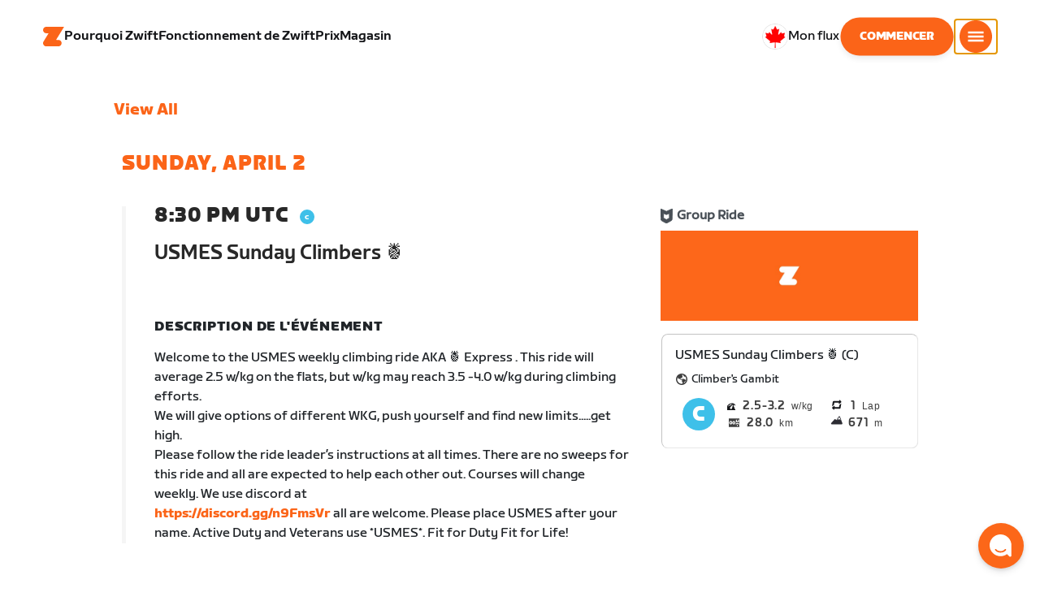

--- FILE ---
content_type: application/javascript
request_url: https://content-cdn.zwift.com/zwift-web-core/2.235.0/_next/static/chunks/cc9037f60c2d471b3da656586c96d5e99e1d5907.a79f4651a58fdf9a574f.js
body_size: 6282
content:
(window.webpackJsonp=window.webpackJsonp||[]).push([[18],{"+TM0":function(n,t,e){"use strict";e.d(t,"a",(function(){return r}));var r=function(n){return n.Abandoned="ABANDONED",n.Active="ACTIVE",n.ActiveWithPaymentFailure="ACTIVE_WITH_PAYMENT_FAILURE",n.Canceled="CANCELED",n.Expired="EXPIRED",n.error="error",n.pastdue="past_due",n.pending="pending",n.new="new",n.paused="paused",n.unknown="unknown",n.unrecognized="unrecognized",n}({})},"+YEv":function(n,t,e){},"0rPl":function(n,t){},"2LUb":function(n,t,e){"use strict";e("U4hl");var r=e("0rPl");e.o(r,"CouponRedemptionIneligibilityReason")&&e.d(t,"CouponRedemptionIneligibilityReason",(function(){return r.CouponRedemptionIneligibilityReason})),e.o(r,"CouponRedemptionMethodEnum")&&e.d(t,"CouponRedemptionMethodEnum",(function(){return r.CouponRedemptionMethodEnum})),e.o(r,"GoalType")&&e.d(t,"GoalType",(function(){return r.GoalType})),e.o(r,"IntroOfferStatus")&&e.d(t,"IntroOfferStatus",(function(){return r.IntroOfferStatus})),e.o(r,"IntroOfferType")&&e.d(t,"IntroOfferType",(function(){return r.IntroOfferType})),e.o(r,"MembershipPlanPriceStatus")&&e.d(t,"MembershipPlanPriceStatus",(function(){return r.MembershipPlanPriceStatus})),e.o(r,"PaymentGateway")&&e.d(t,"PaymentGateway",(function(){return r.PaymentGateway})),e.o(r,"PaymentMethodType")&&e.d(t,"PaymentMethodType",(function(){return r.PaymentMethodType})),e.o(r,"PeriodUnit")&&e.d(t,"PeriodUnit",(function(){return r.PeriodUnit})),e.o(r,"PlanDuration")&&e.d(t,"PlanDuration",(function(){return r.PlanDuration})),e.o(r,"PlanDurationEnum")&&e.d(t,"PlanDurationEnum",(function(){return r.PlanDurationEnum})),e.o(r,"SportType")&&e.d(t,"SportType",(function(){return r.SportType})),e.o(r,"SubscriptionPlatform")&&e.d(t,"SubscriptionPlatform",(function(){return r.SubscriptionPlatform})),e.o(r,"SubscriptionStatus")&&e.d(t,"SubscriptionStatus",(function(){return r.SubscriptionStatus})),e.o(r,"SubscriptionStatusEnum")&&e.d(t,"SubscriptionStatusEnum",(function(){return r.SubscriptionStatusEnum})),e.o(r,"TaxPolicy")&&e.d(t,"TaxPolicy",(function(){return r.TaxPolicy})),e.o(r,"TaxPolicyEnum")&&e.d(t,"TaxPolicyEnum",(function(){return r.TaxPolicyEnum})),e.o(r,"TypeOfPayment")&&e.d(t,"TypeOfPayment",(function(){return r.TypeOfPayment})),e.o(r,"TypeOfPaymentForm")&&e.d(t,"TypeOfPaymentForm",(function(){return r.TypeOfPaymentForm})),e.o(r,"TypeOfPaymentMethod")&&e.d(t,"TypeOfPaymentMethod",(function(){return r.TypeOfPaymentMethod}));e("kkgO"),e("Rx65"),e("5JJR");var u=e("iZCZ");e.d(t,"SportType",(function(){return u.a}));var o=e("hH1e");e.o(o,"CouponRedemptionIneligibilityReason")&&e.d(t,"CouponRedemptionIneligibilityReason",(function(){return o.CouponRedemptionIneligibilityReason})),e.o(o,"CouponRedemptionMethodEnum")&&e.d(t,"CouponRedemptionMethodEnum",(function(){return o.CouponRedemptionMethodEnum})),e.o(o,"GoalType")&&e.d(t,"GoalType",(function(){return o.GoalType})),e.o(o,"IntroOfferStatus")&&e.d(t,"IntroOfferStatus",(function(){return o.IntroOfferStatus})),e.o(o,"IntroOfferType")&&e.d(t,"IntroOfferType",(function(){return o.IntroOfferType})),e.o(o,"MembershipPlanPriceStatus")&&e.d(t,"MembershipPlanPriceStatus",(function(){return o.MembershipPlanPriceStatus})),e.o(o,"PaymentGateway")&&e.d(t,"PaymentGateway",(function(){return o.PaymentGateway})),e.o(o,"PaymentMethodType")&&e.d(t,"PaymentMethodType",(function(){return o.PaymentMethodType})),e.o(o,"PeriodUnit")&&e.d(t,"PeriodUnit",(function(){return o.PeriodUnit})),e.o(o,"PlanDuration")&&e.d(t,"PlanDuration",(function(){return o.PlanDuration})),e.o(o,"PlanDurationEnum")&&e.d(t,"PlanDurationEnum",(function(){return o.PlanDurationEnum})),e.o(o,"SubscriptionPlatform")&&e.d(t,"SubscriptionPlatform",(function(){return o.SubscriptionPlatform})),e.o(o,"SubscriptionStatus")&&e.d(t,"SubscriptionStatus",(function(){return o.SubscriptionStatus})),e.o(o,"SubscriptionStatusEnum")&&e.d(t,"SubscriptionStatusEnum",(function(){return o.SubscriptionStatusEnum})),e.o(o,"TaxPolicy")&&e.d(t,"TaxPolicy",(function(){return o.TaxPolicy})),e.o(o,"TaxPolicyEnum")&&e.d(t,"TaxPolicyEnum",(function(){return o.TaxPolicyEnum})),e.o(o,"TypeOfPayment")&&e.d(t,"TypeOfPayment",(function(){return o.TypeOfPayment})),e.o(o,"TypeOfPaymentForm")&&e.d(t,"TypeOfPaymentForm",(function(){return o.TypeOfPaymentForm})),e.o(o,"TypeOfPaymentMethod")&&e.d(t,"TypeOfPaymentMethod",(function(){return o.TypeOfPaymentMethod}));var E=e("OlpZ");e.d(t,"CouponRedemptionIneligibilityReason",(function(){return E.a})),e.d(t,"CouponRedemptionMethodEnum",(function(){return E.b})),e.d(t,"IntroOfferStatus",(function(){return E.c})),e.d(t,"IntroOfferType",(function(){return E.d})),e.d(t,"PaymentMethodType",(function(){return E.e})),e.d(t,"PlanDurationEnum",(function(){return E.f})),e.d(t,"SubscriptionPlatform",(function(){return E.g})),e.d(t,"SubscriptionStatusEnum",(function(){return E.h})),e.d(t,"TaxPolicyEnum",(function(){return E.i}));var i=e("3C5u");e.d(t,"PaymentGateway",(function(){return i.a})),e.d(t,"TaxPolicy",(function(){return i.b})),e.d(t,"TypeOfPayment",(function(){return i.c})),e.d(t,"TypeOfPaymentForm",(function(){return i.d})),e.d(t,"TypeOfPaymentMethod",(function(){return i.e}));var a=e("rQqT");e.d(t,"MembershipPlanPriceStatus",(function(){return a.a})),e.d(t,"PeriodUnit",(function(){return a.b})),e.d(t,"PlanDuration",(function(){return a.c}));var c=e("+TM0");e.d(t,"SubscriptionStatus",(function(){return c.a}));var T=e("O0iJ");e.o(T,"GoalType")&&e.d(t,"GoalType",(function(){return T.GoalType}));e("+YEv");var f=e("gQdC");e.d(t,"GoalType",(function(){return f.a}));e("jApC")},"3C5u":function(n,t,e){"use strict";e.d(t,"a",(function(){return r})),e.d(t,"b",(function(){return u})),e.d(t,"c",(function(){return o})),e.d(t,"d",(function(){return E})),e.d(t,"e",(function(){return i}));var r=function(n){return n.Apple="APPLE",n.Braintree="BRAINTREE",n.GoCardless="GOCARDLESS",n.Recharge="RECHARGE",n.Zwift="ZWIFT",n}({}),u=function(n){return n.TaxInclusive="TaxInclusive",n.TaxExclusive="TaxExclusive",n.TaxExempt="TaxExempt",n}({}),o=function(n){return n.PAYPAL="PayPal",n.CREDIT_CARD="Credit Card",n.DIRECT_DEBIT="Direct Debit",n}({}),E=function(n){return n.CREDIT_CARD="CreditCard",n.DIRECT_DEBIT_BACS="DirectDebitBacs",n.DIRECT_DEBIT_SEPA="DirectDebitSepa",n}({}),i=function(n){return n.PAYPAL="PayPalAccount",n.PAYPAL_V2="PAYPAL",n.CREDIT_CARD="CREDIT_CARD",n.CREDIT_CARD_V2="CreditCard",n.DIRECT_DEBIT="DIRECT_DEBIT",n}({})},"5JJR":function(n,t,e){"use strict"},"5YKa":function(n,t,e){"use strict";e.d(t,"a",(function(){return o}));var r=e("mXGw"),u=e.n(r).a.createElement;function o(){return u("svg",{viewBox:"0 0 24 24",version:"1.1",xmlns:"http://www.w3.org/2000/svg",xmlnsXlink:"http://www.w3.org/1999/xlink",preserveAspectRatio:"xMidYMid meet"},u("path",{d:"M23.7102284,8.48588371 C23.7174047,8.49350051 23.724469,8.5012267 23.7314189,8.50905969 C24.1158499,8.94234171 24.0837654,9.61204452 23.6597561,10.0048828 L21.3178422,12.5128661 C20.9352981,12.8672875 20.3560981,12.8808651 19.9580517,12.5447423 L16.2514624,9.64027222 L13.9516368,12.0805178 C16.1157874,14.1976997 17.4120102,15.4317651 17.8403053,15.782714 C17.8446868,15.7863043 17.8490398,15.7899308 17.8533637,15.7935932 C18.2951755,16.1678054 18.3564679,16.8371562 17.9902645,17.2886302 L13.7794535,22.049763 C13.4074185,22.5084259 12.6364433,22.5831332 12.1752992,22.2186541 C11.7152831,21.8550667 11.6228731,21.0702324 11.9670298,20.5911849 L14.4388487,17.4165337 L10.5079511,14.7306728 L1.96894815,23.1577515 C1.54454797,23.5823222 0.87662476,23.6158993 0.413493011,23.2359456 C-0.0439320794,22.8606737 -0.134916347,22.1856704 0.206194286,21.6980054 C0.726555214,20.9540717 3.56425801,17.1311594 6.40305266,13.5611808 C9.55521719,9.59711816 12.7087279,5.8923825 12.6924835,5.94018212 L10.8977995,4.25708884 L8.4263017,6.20490121 C8.42041772,6.20953844 8.41448329,6.21410843 8.40849951,6.21861033 C7.96424183,6.55284806 7.33894532,6.45578326 7.01186066,6.00181005 C6.66979729,5.5270473 6.74186956,4.86343675 7.17747886,4.47686868 L10.4568825,1.56666282 C10.8348352,1.23126032 11.3930905,1.2189151 11.7848888,1.53729537 C12.5730924,2.17779977 20.0005686,8.59804489 20.6514494,9.51558886 L22.1606913,8.41211307 C22.6144894,8.01252021 23.2947538,8.04490636 23.7102284,8.48588371 Z M21.0528543,3.44175318 C20.5507882,4.61107138 19.4583277,5.15558326 18.3233563,4.88780641 C17.1881793,4.61998107 16.5437588,3.18220486 17.0457749,2.01310803 C17.547791,0.8440112 18.6403015,0.299277957 19.775273,0.567054806 C20.9102444,0.834831654 21.5549205,2.27243498 21.0528543,3.44175318 Z"}))}},MyAO:function(n,t,e){"use strict";e.d(t,"f",(function(){return o})),e.d(t,"m",(function(){return E})),e.d(t,"l",(function(){return i})),e.d(t,"b",(function(){return a})),e.d(t,"a",(function(){return c})),e.d(t,"n",(function(){return T})),e.d(t,"k",(function(){return f})),e.d(t,"d",(function(){return O})),e.d(t,"g",(function(){return R})),e.d(t,"h",(function(){return _})),e.d(t,"c",(function(){return A})),e.d(t,"j",(function(){return P})),e.d(t,"i",(function(){return d})),e.d(t,"p",(function(){return C})),e.d(t,"o",(function(){return I})),e.d(t,"e",(function(){return N}));var r,u=e("mK0O"),o={OPEN:"OPEN",APPROVAL_REQUIRED:"APPROVAL_REQUIRED",INVITE_ONLY:"INVITE_ONLY"},E={FOLLOWER:0,BASIC:1,MODERATOR:2,OWNER:3},i={FOLLOWER:"FOLLOWER",BASIC:"BASIC",MODERATOR:"MODERATOR",OWNER:"OWNER"},a={REGULAR:"REGULAR",EVENT_ORGANIZER:"EVENT_ORGANIZER",ZWIFT:"ZWIFT"},c={PUBLIC:"PUBLIC",DEFINED_BY_RESOURCE_ID:"DEFINED_BY_RESOURCE_ID",SHAREABLE:"SHAREABLE"},T={INVITED:"INVITED",BANNED:"BANNED",KICKED:"KICKED",BLOCKED:"BLOCKED",LEFT:"LEFT",MEMBER:"MEMBER",REQUESTED:"REQUESTED",ADMIN_REJECTED:"ADMIN_REJECTED",USER_REJECTED:"USER_REJECTED"},f={CYCLING:"CYCLING",RUNNING:"RUNNING",ROWING:"ROWING"},O={IDLE:"IDLE",UPDATED:"UPDATED",ERROR:"ERROR",SUBMITTED:"SUBMITTED",FAILED:"FAILED",SAVED:"SAVED"},R={NA:0,W_KG:1,KM_H:2,MI_H:3},_=(r={},Object(u.a)(r,R.NA,""),Object(u.a)(r,R.W_KG,"w/kg"),Object(u.a)(r,R.KM_H,"km/h"),Object(u.a)(r,R.MI_H,"mi/h"),r),A={Distance:0,Duration:1,Laps:2},P="ALLOWS_LATE_JOIN",d={RULES_ALLOWS_LATE_JOIN:P,RULES_SHOW_RACE_RESULTS:"SHOW_RACE_RESULTS",RULES_NO_DRAFT:"NO_DRAFTING",RULES_LADIES_ONLY:"LADIES_ONLY",RULES_RUBBERBANDING:"TEST_BIT_10"},C="fenced",I={TAGS_ENABLE_STEERING_MODE:"steering",TAGS_ENABLE_FENCE_MODE:C,TAGS_FENCE_MODE_TIME_PREFIX:"time_ahead_",TAGS_DISABLE_KICK_MODE:"no_kick_mode",TAGS_DOUBLE_DRAFT:"doubledraft"},N={ANYONE:"ANYONE",FEMALE_ONLY:"FEMALE_ONLY",MALE_ONLY:"MALE_ONLY"}},O0iJ:function(n,t){},OlpZ:function(n,t,e){"use strict";e.d(t,"b",(function(){return r})),e.d(t,"h",(function(){return u})),e.d(t,"g",(function(){return o})),e.d(t,"f",(function(){return E})),e.d(t,"e",(function(){return i})),e.d(t,"i",(function(){return a})),e.d(t,"d",(function(){return c})),e.d(t,"c",(function(){return T})),e.d(t,"a",(function(){return f}));var r=function(n){return n.API="API",n.CHECKOUT="CHECKOUT",n}({}),u=function(n){return n.NEW="NEW",n.EXPIRED="EXPIRED",n.ACTIVE="ACTIVE",n.CANCELED="CANCELED",n.PAST_DUE="PAST_DUE",n.PENDING="PENDING",n.ERROR="ERROR",n.UNRECOGNIZED="UNRECOGNIZED",n.UNKNOWN="UNKNOWN",n.ACTIVE_WITH_PAYMENT_FAILURE="ACTIVE_WITH_PAYMENT_FAILURE",n.ABANDONED="ABANDONED",n.PAUSED="PAUSED",n.CANCELLED_DUE_TO_PLAN_CHANGE="CANCELLED_DUE_TO_PLAN_CHANGE",n.MIGRATED="MIGRATED",n}({}),o=function(n){return n.CHARGEBEE="CHARGEBEE",n.GOCARDLESS="GOCARDLESS",n.BRAINTREE="BRAINTREE",n.APPLE="APPLE",n.ZWIFT="ZWIFT",n.RECHARGE="RECHARGE",n}({}),E=function(n){return n.MONTHLY="MONTHLY",n.ANNUAL="ANNUAL",n.HOURLY="HOURLY",n}({}),i=function(n){return n.DIRECT_DEBIT_SEPA="DIRECT_DEBIT_SEPA",n.DIRECT_DEBIT_BACS="DIRECT_DEBIT_BACS",n.CREDIT_CARD="CREDIT_CARD",n.PAYPAL="PAYPAL",n.APPLE_PAY="APPLE_PAY",n.GOOGLE_PAY="GOOGLE_PAY",n.SEPA_DEBIT="SEPA_DEBIT",n.SHOP_PAY="SHOP_PAY",n}({}),a=function(n){return n.TAX_EXCLUSIVE="TAX_EXCLUSIVE",n.TAX_INCLUSIVE="TAX_INCLUSIVE",n.TAX_EXEMPT="TAX_EXEMPT",n.TAX_EXTERNAL="TAX_EXTERNAL",n.UNRECOGNIZED="UNRECOGNIZED",n}({}),c=function(n){return n.FREE_TRIAL="FREE_TRIAL",n.MONEY_BACK_GUARANTEE="MONEY_BACK_GUARANTEE",n}({}),T=function(n){return n.NOT_STARTED="NOT_STARTED",n.ACTIVE="ACTIVE",n.ENDED="ENDED",n}({}),f=function(n){return n.EXISTING_COUPON_APPLIED="EXISTING_COUPON_APPLIED",n.SUBSCRIPTION_DOES_NOT_SUPPORT_COUPONS="SUBSCRIPTION_DOES_NOT_SUPPORT_COUPONS",n.HAS_SCHEDULED_CANCELLATION="HAS_SCHEDULED_CANCELLATION",n.HAS_SCHEDULED_CHANGES="HAS_SCHEDULED_CHANGES",n.HAS_SCHEDULED_PAUSE="HAS_SCHEDULED_PAUSE",n.PAUSED_SUBSCRIPTION="PAUSED_SUBSCRIPTION",n.FOREVER_COUPON_APPLIED="FOREVER_COUPON_APPLIED",n}({})},Ox6L:function(n,t,e){"use strict";e.d(t,"c",(function(){return a})),e.d(t,"d",(function(){return c})),e.d(t,"f",(function(){return T})),e.d(t,"l",(function(){return f})),e.d(t,"e",(function(){return O})),e.d(t,"b",(function(){return R})),e.d(t,"k",(function(){return d})),e.d(t,"j",(function(){return C})),e.d(t,"i",(function(){return I})),e.d(t,"m",(function(){return N})),e.d(t,"h",(function(){return s})),e.d(t,"g",(function(){return D})),e.d(t,"a",(function(){return p}));var r=e("hisu"),u=e("yBJb"),o=e("mK0O"),E=e("aNYv"),i=(e("qqzO"),e("eCuN")),a={A:1,B:2,C:3,D:4,E:5},c={A:{min:"1",max:"5"},B:{min:"1",max:"5"},C:{min:"1",max:"5"},D:{min:"1",max:"5"},E:{min:"1",max:"5"}},T={A:{min:"1",max:"5"},B:{min:"1",max:"5"},C:{min:"1",max:"5"},D:{min:"1",max:"5"},E:{min:"1",max:"5"}},f=function(n){return Object.values(O).includes(n)},O={CAT_ENFORCEMENT:"CATEGORY_ENFORCEMENT",WOMEN_ONLY:"LADIES_ONLY",POWER_METER:"ENFORCE_NO_ZPOWER",ZPOWER:"ONLY_ZPOWER",HEART_RATE_MONITOR:"ENFORCE_HRM"},R={UNKNOWN:"",EFONDO:"EFONDO",GROUP:"GROUP_WORKOUT",GROUP_WORKOUT:"GROUP_WORKOUT",GROUP_RIDE:"GROUP_RIDE",RACE:"RACE",WORKOUT:"WORKOUT",TIME_TRIAL:"TIME_TRIAL",TEAM_TIME_TRIAL:"TEAM_TIME_TRIAL",EVENT_TYPE_EFONDO:"EVENT_TYPE_EFONDO",EVENT_TYPE_GROUP:"EVENT_TYPE_GROUP_WORKOUT",EVENT_TYPE_GROUP_WORKOUT:"EVENT_TYPE_GROUP_WORKOUT",EVENT_TYPE_GROUP_RIDE:"EVENT_TYPE_GROUP_RIDE",EVENT_TYPE_RACE:"EVENT_TYPE_RACE",EVENT_TYPE_WORKOUT:"EVENT_TYPE_WORKOUT",EVENT_TYPE_TIME_TRIAL:"EVENT_TYPE_TIME_TRIAL",EVENT_TYPE_TEAM_TIME_TRIAL:"EVENT_TYPE_TEAM_TIME_TRIAL"},_="time",A="laps",P="distance",d=function(n){switch(n){case R.GROUP:case R.GROUP_WORKOUT:case R.WORKOUT:return!0;default:return!1}},C=function(n){switch(n){case R.EFONDO:case R.RACE:case R.TIME_TRIAL:return!0;default:return!1}},I=function(n){return n===R.GROUP_RIDE},N=function(n){return Object.keys(a).find((function(t){return a[t]===n}))},s=function(n){return function(t){return!(t.rulesSet.length>0&&(-1!==t.rulesSet.indexOf("MEN_ONLY")&&!n||-1!==t.rulesSet.indexOf("LADIES_ONLY")&&n))}},D=function(n,t){return Object.entries(n?c:T).reduce((function(n,e){var r=Object(E.a)(e,2),u=r[0],o=r[1],i=Number(o.min),a=Number(o.max);return t>=i&&t<=a?u:n}),"E")},p=function(){function n(){Object(r.a)(this,n)}return Object(u.a)(n,[{key:"getMetric",value:function(){return(n=this).durationInSeconds>0?_:n.laps>0?A:P;var n}},{key:"getType",value:function(){return function(n){var t=Object.keys(R).find((function(t){return R[t]===(n.eventType||"").toLowerCase()}));return t?R[t]:R.UNKNOWN}(this)}},{key:"getMetricDisplayData",value:function(n){var t=n||this,e=0,r="";return t.durationInSeconds>0?(e=t.durationInSeconds/60,r="Min"):t.distanceInMeters>0?(e=t.distanceInMeters/1e3,r="km"):t.laps&&t.laps>0&&(r=1===(e=t.laps)?"Lap":"Laps"),{value:e,units:r}}},{key:"formatSubgroups",value:function(){var n=this;return this.eventSubgroups.reduce((function(n,t){return(-1===n.checked.indexOf(t.label)||t.rulesSet.indexOf("MEN_ONLY")>=0||t.rulesSet.indexOf("LADIES_ONLY")>=0)&&(n.checked.push(t.label),n.list.push(t)),n}),{list:[],checked:[]}).list.map((function(t){var e=n.getMetricDisplayData(t);return t.min_pace=t.fromPaceValue,t.max_pace=t.toPaceValue,t.pace_type=t.paceType,t.duration=e.value,t.duration_units=e.unit,t}))}},{key:"intensityLabels",value:function(){return this.eventSubgroups.map((function(n){return n.label})).map((function(n){return N(n)}))}}],[{key:"createFromProtectedApi",value:function(t){var e=Object.assign(new n,t);return e.groups=e.formatSubgroups(),e.route=n.getRouteById(t.routeId),e}},{key:"getRouteById",value:function(n){return i.v[n]?i.v[n]:"Unknown"}}]),n}();Object(o.a)(p,"PaceTypes",["W/KG","KPH"])},Rx65:function(n,t,e){"use strict"},U4hl:function(n,t,e){},gQdC:function(n,t,e){"use strict";e.d(t,"a",(function(){return r}));var r=function(n){return n[n.unknown=0]="unknown",n[n.workout=1]="workout",n[n.event=2]="event",n[n.route=3]="route",n[n.pageLoad=4]="pageLoad",n[n.roboPacer=5]="roboPacer",n[n.scriptedSession=6]="scriptedSession",n[n.climbPortal=7]="climbPortal",n}({})},hH1e:function(n,t){},iZCZ:function(n,t,e){"use strict";e.d(t,"a",(function(){return r}));var r={CYCLING:"CYCLING",RUNNING:"RUNNING",ROWING:"ROWING",TRI:"TRI"}},jApC:function(n,t){},kkgO:function(n,t,e){"use strict"},rQqT:function(n,t,e){"use strict";e.d(t,"b",(function(){return r})),e.d(t,"a",(function(){return u})),e.d(t,"c",(function(){return o}));var r=function(n){return n.Month="MONTH",n.Year="YEAR",n.Week="WEEK",n.Day="DAY",n}({}),u=function(n){return n.Active="ACTIVE",n.Archived="ARCHIVED",n}({}),o=function(n){return n.Monthly="MONTHLY",n.Annual="ANNUAL",n.Weekly="WEEKLY",n.Daily="DAILY",n.Hourly="HOURLY",n}({});Object.keys(o).map((function(n){return o[n]}))},wBI2:function(n,t,e){"use strict";e.d(t,"a",(function(){return o}));var r=e("mXGw"),u=e.n(r).a.createElement;function o(){return u("svg",{viewBox:"0 0 24 24",version:"1.1",xmlns:"http://www.w3.org/2000/svg",xmlnsXlink:"http://www.w3.org/1999/xlink",preserveAspectRatio:"xMidYMid meet"},u("path",{d:"M9.21909866,18.5846868 C8.62635885,21.3051807 6.52231644,23 3.99702966,23 C1.47128557,23 -0.486053699,20.2838065 0.106669782,17.5638051 C0.699393263,14.8438037 2.80345201,13.1484919 5.32873879,13.1484919 C7.85402557,13.1484919 9.81183848,15.8641928 9.21909866,18.5846868 Z M23.8933435,18.5846868 C23.3006037,21.3051807 21.1965613,23 18.6712745,23 C16.1455304,23 14.1881912,20.2838065 14.7809147,17.5638051 C15.3736381,14.8438037 17.4776969,13.1484919 20.0029837,13.1484919 C22.5282704,13.1484919 24.4860833,15.8641928 23.8933435,18.5846868 Z M19.47654,3.80900623 C18.9571748,4.92555881 17.8903849,5.44549952 16.8084697,5.18980613 C15.7263586,4.93406644 15.1527673,3.56117006 15.6720775,2.44482886 C16.1913876,1.32848765 17.2582326,0.808335562 18.3401477,1.06402895 C19.4220629,1.31972234 19.9959052,2.69245365 19.47654,3.80900623 Z M11.4007426,14.3422787 L7.04261264,11.0119189 C7.03336706,11.0048537 7.02424228,10.9976268 7.01524238,10.9902416 C6.58345503,10.635921 6.51621136,9.99315333 6.86504916,9.55457958 C7.78950033,8.39232167 8.78985798,7.3868895 9.86612212,6.53828306 C11.1930314,5.49204938 12.4932171,4.70937343 13.766679,4.19025522 L17.8639792,8.93735499 L21.0542815,9.28810545 C21.0603618,9.28877394 21.0664337,9.28951876 21.0724959,9.29033975 C21.4786456,9.34534414 21.763995,9.72435803 21.7098417,10.136891 C21.6521521,10.5763632 21.2853677,10.9060495 20.8488912,10.9107614 L17.6019931,10.9458126 C17.1358499,10.9508447 16.6824759,10.7911623 16.3194675,10.4940952 L13.5751134,8.24825986 L11.3549478,10.136891 C11.9088549,10.6055567 12.4285683,11.1074902 12.9140878,11.6426914 C13.2842334,12.0507129 13.6353085,12.4789552 13.9673131,12.9274184 C14.1606695,13.1885992 14.2192426,13.5280144 14.1248705,13.8404216 L12.3743775,19.6352299 C12.2371128,20.0896289 11.7948019,20.3750821 11.3314951,20.3082726 C11.3289624,20.3079073 11.3264314,20.3075298 11.3239022,20.3071401 C10.8844078,20.2394162 10.5821788,19.822635 10.6488548,19.3762333 L11.4007426,14.3422787 Z"}))}}}]);